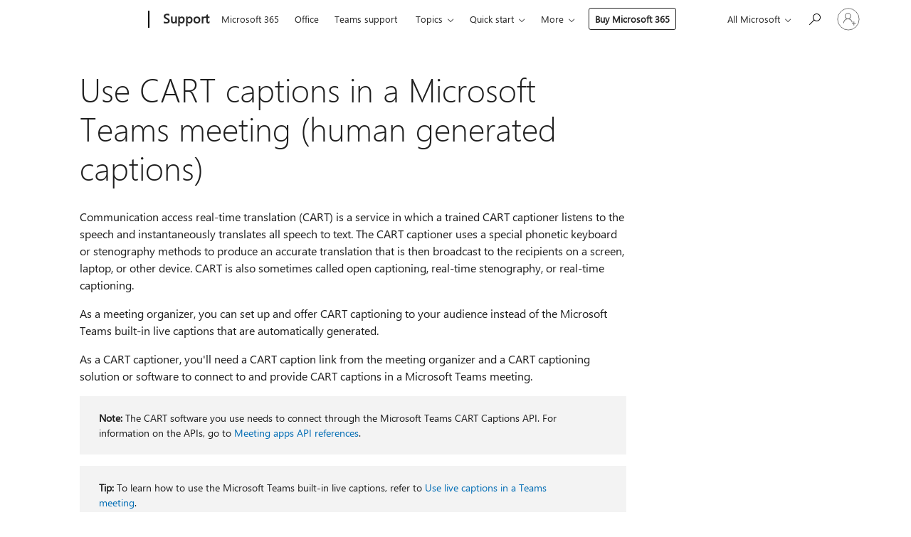

--- FILE ---
content_type: text/html; charset=utf-8
request_url: https://login.microsoftonline.com/common/oauth2/v2.0/authorize?client_id=ee272b19-4411-433f-8f28-5c13cb6fd407&redirect_uri=https%3A%2F%2Fsupport.microsoft.com%2Fsignin-oidc&response_type=code%20id_token&scope=openid%20profile%20offline_access&response_mode=form_post&nonce=639053899554852475.ZTYwNzkxZWEtNTU4Ni00N2I4LTlmNTItNGNkMjZlNjhiNTE2ZDllZGNlNWEtMTNhMS00ZjVkLTlmNWMtZWQzNzcwMGEzODBk&prompt=none&nopa=2&state=CfDJ8MF9taR5d3RHoynoKQkxN0CYzb4SQM4Q0hrzu2vrRAqD46agTbcCrWTtNtlUuk2o1wt3itIUsYZKpKZRimXQ4T2vKCWV0bSyw1OjVKCV8K2c5c724ZBjH0IpxUIZeRzc9fXo07FbgL-1BZUCk5NE5Kj7qXj5CuE_BQ77MKHMipXzHONJ4Dd2pooHUURxYD1tRk-If2K0X7JPTEgtatXT0aDy661lT4SldywLBEOuxg6s4zgIp-uxgJCipu3vtP-l1-TKO_9MZcwwf05d_N_4RiCwOlLagPVqpg1LTkQDSid_7gllhCUzAvVSH6u6aPzFKYvLGc9GwAESFrhMIJZGT_fxcMhW2OG-5GHJIsO58DDU&x-client-SKU=ID_NET8_0&x-client-ver=8.12.1.0&sso_reload=true
body_size: 10153
content:


<!-- Copyright (C) Microsoft Corporation. All rights reserved. -->
<!DOCTYPE html>
<html>
<head>
    <title>Redirecting</title>
    <meta http-equiv="Content-Type" content="text/html; charset=UTF-8">
    <meta http-equiv="X-UA-Compatible" content="IE=edge">
    <meta name="viewport" content="width=device-width, initial-scale=1.0, maximum-scale=2.0, user-scalable=yes">
    <meta http-equiv="Pragma" content="no-cache">
    <meta http-equiv="Expires" content="-1">
    <meta name="PageID" content="FetchSessions" />
    <meta name="SiteID" content="" />
    <meta name="ReqLC" content="1033" />
    <meta name="LocLC" content="en-US" />

    
<meta name="robots" content="none" />

<script type="text/javascript" nonce='jKLYKHOO5dCg_g1vEJuJKw'>//<![CDATA[
$Config={"urlGetCredentialType":"https://login.microsoftonline.com/common/GetCredentialType?mkt=en-US","urlGoToAADError":"https://login.live.com/oauth20_authorize.srf?client_id=ee272b19-4411-433f-8f28-5c13cb6fd407\u0026scope=openid+profile+offline_access\u0026redirect_uri=https%3a%2f%2fsupport.microsoft.com%2fsignin-oidc\u0026response_type=code+id_token\u0026state=[base64]\u0026response_mode=form_post\u0026nonce=639053899554852475.ZTYwNzkxZWEtNTU4Ni00N2I4LTlmNTItNGNkMjZlNjhiNTE2ZDllZGNlNWEtMTNhMS00ZjVkLTlmNWMtZWQzNzcwMGEzODBk\u0026prompt=none\u0026x-client-SKU=ID_NET8_0\u0026x-client-Ver=8.12.1.0\u0026uaid=63c2b9c7b9fd4596907b2c8ccfa4b174\u0026msproxy=1\u0026issuer=mso\u0026tenant=common\u0026ui_locales=en-US\u0026epctrc=L8AN6HyOMNmXNSUXmVKIJdurTrOEmGqcm2%2bWxwbsg9U%3d3%3a1%3aCANARY%3aXjtkvFDA3uxPlgKCx3cEpKfXdUMmADbvOCGYQQVKAUY%3d\u0026epct=[base64]\u0026jshs=0\u0026nopa=2","urlAppError":"https://support.microsoft.com/signin-oidc","oAppRedirectErrorPostParams":{"error":"interaction_required","error_description":"Session information is not sufficient for single-sign-on.","state":"[base64]"},"iMaxStackForKnockoutAsyncComponents":10000,"fShowButtons":true,"urlCdn":"https://aadcdn.msftauth.net/shared/1.0/","urlDefaultFavicon":"https://aadcdn.msftauth.net/shared/1.0/content/images/favicon_a_eupayfgghqiai7k9sol6lg2.ico","urlPost":"/common/login","iPawnIcon":0,"sPOST_Username":"","fEnableNumberMatching":true,"sFT":"[base64]","sFTName":"flowToken","sCtx":"[base64]","fEnableOneDSClientTelemetry":true,"urlReportPageLoad":"https://login.microsoftonline.com/common/instrumentation/reportpageload?mkt=en-US","dynamicTenantBranding":null,"staticTenantBranding":null,"oAppCobranding":{},"iBackgroundImage":4,"arrSessions":[],"urlMsaStaticMeControl":"https://login.live.com/Me.htm?v=3","urlReportStaticMeControlTelemetry":"https://login.microsoftonline.com/common/instrumentation/reportstaticmecontroltelemetry","fApplicationInsightsEnabled":false,"iApplicationInsightsEnabledPercentage":0,"urlSetDebugMode":"https://login.microsoftonline.com/common/debugmode","fEnableCssAnimation":true,"fDisableAnimationIfAnimationEndUnsupported":true,"fSsoFeasible":true,"fAllowGrayOutLightBox":true,"fProvideV2SsoImprovements":true,"fUseMsaSessionState":true,"fIsRemoteNGCSupported":true,"urlLogin":"https://login.microsoftonline.com/common/reprocess?ctx=[base64]","urlDssoStatus":"https://login.microsoftonline.com/common/instrumentation/dssostatus","iSessionPullType":3,"fUseSameSite":true,"iAllowedIdentities":2,"isGlobalTenant":true,"uiflavor":1001,"fShouldPlatformKeyBeSuppressed":true,"fLoadStringCustomizationPromises":true,"fUseAlternateTextForSwitchToCredPickerLink":true,"fOfflineAccountVisible":false,"fEnableUserStateFix":true,"fShowAccessPassPeek":true,"fUpdateSessionPollingLogic":true,"fEnableShowPickerCredObservable":true,"fFetchSessionsSkipDsso":true,"fIsCiamUserFlowUxNewLogicEnabled":true,"fUseNonMicrosoftDefaultBrandingForCiam":true,"sCompanyDisplayName":"Microsoft Services","fRemoveCustomCss":true,"fFixUICrashForApiRequestHandler":true,"fShowUpdatedKoreanPrivacyFooter":true,"fUsePostCssHotfix":true,"fFixUserFlowBranding":true,"fEnablePasskeyNullFix":true,"fEnableRefreshCookiesFix":true,"fEnableWebNativeBridgeInterstitialUx":true,"fEnableWindowParentingFix":true,"fEnableNativeBridgeErrors":true,"urlAcmaServerPath":"https://login.microsoftonline.com","sTenantId":"common","sMkt":"en-US","fIsDesktop":true,"fUpdateConfigInit":true,"fLogDisallowedCssProperties":true,"fDisallowExternalFonts":true,"scid":1013,"hpgact":1800,"hpgid":7,"apiCanary":"[base64]","canary":"L8AN6HyOMNmXNSUXmVKIJdurTrOEmGqcm2+Wxwbsg9U=3:1:CANARY:XjtkvFDA3uxPlgKCx3cEpKfXdUMmADbvOCGYQQVKAUY=","sCanaryTokenName":"canary","fSkipRenderingNewCanaryToken":false,"fEnableNewCsrfProtection":true,"correlationId":"63c2b9c7-b9fd-4596-907b-2c8ccfa4b174","sessionId":"b8f04be3-c884-49e1-9fb1-3fec9da62a00","sRingId":"R5","locale":{"mkt":"en-US","lcid":1033},"slMaxRetry":2,"slReportFailure":true,"strings":{"desktopsso":{"authenticatingmessage":"Trying to sign you in"}},"enums":{"ClientMetricsModes":{"None":0,"SubmitOnPost":1,"SubmitOnRedirect":2,"InstrumentPlt":4}},"urls":{"instr":{"pageload":"https://login.microsoftonline.com/common/instrumentation/reportpageload","dssostatus":"https://login.microsoftonline.com/common/instrumentation/dssostatus"}},"browser":{"ltr":1,"Chrome":1,"_Mac":1,"_M131":1,"_D0":1,"Full":1,"RE_WebKit":1,"b":{"name":"Chrome","major":131,"minor":0},"os":{"name":"OSX","version":"10.15.7"},"V":"131.0"},"watson":{"url":"/common/handlers/watson","bundle":"https://aadcdn.msftauth.net/ests/2.1/content/cdnbundles/watson.min_q5ptmu8aniymd4ftuqdkda2.js","sbundle":"https://aadcdn.msftauth.net/ests/2.1/content/cdnbundles/watsonsupportwithjquery.3.5.min_dc940oomzau4rsu8qesnvg2.js","fbundle":"https://aadcdn.msftauth.net/ests/2.1/content/cdnbundles/frameworksupport.min_oadrnc13magb009k4d20lg2.js","resetErrorPeriod":5,"maxCorsErrors":-1,"maxInjectErrors":5,"maxErrors":10,"maxTotalErrors":3,"expSrcs":["https://login.microsoftonline.com","https://aadcdn.msauth.net/","https://aadcdn.msftauth.net/",".login.microsoftonline.com"],"envErrorRedirect":true,"envErrorUrl":"/common/handlers/enverror"},"loader":{"cdnRoots":["https://aadcdn.msauth.net/","https://aadcdn.msftauth.net/"],"logByThrowing":true},"serverDetails":{"slc":"ProdSlices","dc":"WUS3","ri":"PH2XXXX","ver":{"v":[2,1,23276,2]},"rt":"2026-01-30T17:12:37","et":14},"clientEvents":{"enabled":true,"telemetryEnabled":true,"useOneDSEventApi":true,"flush":60000,"autoPost":true,"autoPostDelay":1000,"minEvents":1,"maxEvents":1,"pltDelay":500,"appInsightsConfig":{"instrumentationKey":"69adc3c768bd4dc08c19416121249fcc-66f1668a-797b-4249-95e3-6c6651768c28-7293","webAnalyticsConfiguration":{"autoCapture":{"jsError":true}}},"defaultEventName":"IDUX_ESTSClientTelemetryEvent_WebWatson","serviceID":3,"endpointUrl":""},"fApplyAsciiRegexOnInput":true,"country":"US","fBreakBrandingSigninString":true,"bsso":{"states":{"START":"start","INPROGRESS":"in-progress","END":"end","END_SSO":"end-sso","END_USERS":"end-users"},"nonce":"AwABEgEAAAADAOz_BQD0_1r3lbFv6gzNUxrOgpz3P3nT5UhgLTwkiC2aliwoHoyi998WjQijmux42KcNxIktvF03jXadt96jGkCBfXtUpecgAA","overallTimeoutMs":4000,"telemetry":{"type":"ChromeSsoTelemetry","nonce":"AwABDwEAAAADAOz_BQD0_2HTiF7-fZiG44wMhC18cu6XYMlPT3B_QqU9NyXlbvkc5eW9-B7A3HWV4xG7sjZzlh6jV-izCHfRsypNwIAJ2a-84mFEkrQX6hG37vV2EjqfIAA","reportStates":[]},"redirectEndStates":["end"],"cookieNames":{"aadSso":"AADSSO","winSso":"ESTSSSO","ssoTiles":"ESTSSSOTILES","ssoPulled":"SSOCOOKIEPULLED","userList":"ESTSUSERLIST"},"type":"chrome","reason":"Pull suppressed because it was already attempted and the current URL was reloaded."},"urlNoCookies":"https://login.microsoftonline.com/cookiesdisabled","fTrimChromeBssoUrl":true,"inlineMode":5,"fShowCopyDebugDetailsLink":true,"fTenantBrandingCdnAddEventHandlers":true,"fAddTryCatchForIFrameRedirects":true};
//]]></script> 
<script type="text/javascript" nonce='jKLYKHOO5dCg_g1vEJuJKw'>//<![CDATA[
!function(){var e=window,r=e.$Debug=e.$Debug||{},t=e.$Config||{};if(!r.appendLog){var n=[],o=0;r.appendLog=function(e){var r=t.maxDebugLog||25,i=(new Date).toUTCString()+":"+e;n.push(o+":"+i),n.length>r&&n.shift(),o++},r.getLogs=function(){return n}}}(),function(){function e(e,r){function t(i){var a=e[i];if(i<n-1){return void(o.r[a]?t(i+1):o.when(a,function(){t(i+1)}))}r(a)}var n=e.length;t(0)}function r(e,r,i){function a(){var e=!!s.method,o=e?s.method:i[0],a=s.extraArgs||[],u=n.$WebWatson;try{
var c=t(i,!e);if(a&&a.length>0){for(var d=a.length,l=0;l<d;l++){c.push(a[l])}}o.apply(r,c)}catch(e){return void(u&&u.submitFromException&&u.submitFromException(e))}}var s=o.r&&o.r[e];return r=r||this,s&&(s.skipTimeout?a():n.setTimeout(a,0)),s}function t(e,r){return Array.prototype.slice.call(e,r?1:0)}var n=window;n.$Do||(n.$Do={"q":[],"r":[],"removeItems":[],"lock":0,"o":[]});var o=n.$Do;o.when=function(t,n){function i(e){r(e,a,s)||o.q.push({"id":e,"c":a,"a":s})}var a=0,s=[],u=1;"function"==typeof n||(a=n,
u=2);for(var c=u;c<arguments.length;c++){s.push(arguments[c])}t instanceof Array?e(t,i):i(t)},o.register=function(e,t,n){if(!o.r[e]){o.o.push(e);var i={};if(t&&(i.method=t),n&&(i.skipTimeout=n),arguments&&arguments.length>3){i.extraArgs=[];for(var a=3;a<arguments.length;a++){i.extraArgs.push(arguments[a])}}o.r[e]=i,o.lock++;try{for(var s=0;s<o.q.length;s++){var u=o.q[s];u.id==e&&r(e,u.c,u.a)&&o.removeItems.push(u)}}catch(e){throw e}finally{if(0===--o.lock){for(var c=0;c<o.removeItems.length;c++){
for(var d=o.removeItems[c],l=0;l<o.q.length;l++){if(o.q[l]===d){o.q.splice(l,1);break}}}o.removeItems=[]}}}},o.unregister=function(e){o.r[e]&&delete o.r[e]}}(),function(e,r){function t(){if(!a){if(!r.body){return void setTimeout(t)}a=!0,e.$Do.register("doc.ready",0,!0)}}function n(){if(!s){if(!r.body){return void setTimeout(n)}t(),s=!0,e.$Do.register("doc.load",0,!0),i()}}function o(e){(r.addEventListener||"load"===e.type||"complete"===r.readyState)&&t()}function i(){
r.addEventListener?(r.removeEventListener("DOMContentLoaded",o,!1),e.removeEventListener("load",n,!1)):r.attachEvent&&(r.detachEvent("onreadystatechange",o),e.detachEvent("onload",n))}var a=!1,s=!1;if("complete"===r.readyState){return void setTimeout(n)}!function(){r.addEventListener?(r.addEventListener("DOMContentLoaded",o,!1),e.addEventListener("load",n,!1)):r.attachEvent&&(r.attachEvent("onreadystatechange",o),e.attachEvent("onload",n))}()}(window,document),function(){function e(){
return f.$Config||f.ServerData||{}}function r(e,r){var t=f.$Debug;t&&t.appendLog&&(r&&(e+=" '"+(r.src||r.href||"")+"'",e+=", id:"+(r.id||""),e+=", async:"+(r.async||""),e+=", defer:"+(r.defer||"")),t.appendLog(e))}function t(){var e=f.$B;if(void 0===d){if(e){d=e.IE}else{var r=f.navigator.userAgent;d=-1!==r.indexOf("MSIE ")||-1!==r.indexOf("Trident/")}}return d}function n(){var e=f.$B;if(void 0===l){if(e){l=e.RE_Edge}else{var r=f.navigator.userAgent;l=-1!==r.indexOf("Edge")}}return l}function o(e){
var r=e.indexOf("?"),t=r>-1?r:e.length,n=e.lastIndexOf(".",t);return e.substring(n,n+v.length).toLowerCase()===v}function i(){var r=e();return(r.loader||{}).slReportFailure||r.slReportFailure||!1}function a(){return(e().loader||{}).redirectToErrorPageOnLoadFailure||!1}function s(){return(e().loader||{}).logByThrowing||!1}function u(e){if(!t()&&!n()){return!1}var r=e.src||e.href||"";if(!r){return!0}if(o(r)){var i,a,s;try{i=e.sheet,a=i&&i.cssRules,s=!1}catch(e){s=!0}if(i&&!a&&s){return!0}
if(i&&a&&0===a.length){return!0}}return!1}function c(){function t(e){g.getElementsByTagName("head")[0].appendChild(e)}function n(e,r,t,n){var u=null;return u=o(e)?i(e):"script"===n.toLowerCase()?a(e):s(e,n),r&&(u.id=r),"function"==typeof u.setAttribute&&(u.setAttribute("crossorigin","anonymous"),t&&"string"==typeof t&&u.setAttribute("integrity",t)),u}function i(e){var r=g.createElement("link");return r.rel="stylesheet",r.type="text/css",r.href=e,r}function a(e){
var r=g.createElement("script"),t=g.querySelector("script[nonce]");if(r.type="text/javascript",r.src=e,r.defer=!1,r.async=!1,t){var n=t.nonce||t.getAttribute("nonce");r.setAttribute("nonce",n)}return r}function s(e,r){var t=g.createElement(r);return t.src=e,t}function d(e,r){if(e&&e.length>0&&r){for(var t=0;t<e.length;t++){if(-1!==r.indexOf(e[t])){return!0}}}return!1}function l(r){if(e().fTenantBrandingCdnAddEventHandlers){var t=d(E,r)?E:b;if(!(t&&t.length>1)){return r}for(var n=0;n<t.length;n++){
if(-1!==r.indexOf(t[n])){var o=t[n+1<t.length?n+1:0],i=r.substring(t[n].length);return"https://"!==t[n].substring(0,"https://".length)&&(o="https://"+o,i=i.substring("https://".length)),o+i}}return r}if(!(b&&b.length>1)){return r}for(var a=0;a<b.length;a++){if(0===r.indexOf(b[a])){return b[a+1<b.length?a+1:0]+r.substring(b[a].length)}}return r}function f(e,t,n,o){if(r("[$Loader]: "+(L.failMessage||"Failed"),o),w[e].retry<y){return w[e].retry++,h(e,t,n),void c._ReportFailure(w[e].retry,w[e].srcPath)}n&&n()}
function v(e,t,n,o){if(u(o)){return f(e,t,n,o)}r("[$Loader]: "+(L.successMessage||"Loaded"),o),h(e+1,t,n);var i=w[e].onSuccess;"function"==typeof i&&i(w[e].srcPath)}function h(e,o,i){if(e<w.length){var a=w[e];if(!a||!a.srcPath){return void h(e+1,o,i)}a.retry>0&&(a.srcPath=l(a.srcPath),a.origId||(a.origId=a.id),a.id=a.origId+"_Retry_"+a.retry);var s=n(a.srcPath,a.id,a.integrity,a.tagName);s.onload=function(){v(e,o,i,s)},s.onerror=function(){f(e,o,i,s)},s.onreadystatechange=function(){
"loaded"===s.readyState?setTimeout(function(){v(e,o,i,s)},500):"complete"===s.readyState&&v(e,o,i,s)},t(s),r("[$Loader]: Loading '"+(a.srcPath||"")+"', id:"+(a.id||""))}else{o&&o()}}var p=e(),y=p.slMaxRetry||2,m=p.loader||{},b=m.cdnRoots||[],E=m.tenantBrandingCdnRoots||[],L=this,w=[];L.retryOnError=!0,L.successMessage="Loaded",L.failMessage="Error",L.Add=function(e,r,t,n,o,i){e&&w.push({"srcPath":e,"id":r,"retry":n||0,"integrity":t,"tagName":o||"script","onSuccess":i})},L.AddForReload=function(e,r){
var t=e.src||e.href||"";L.Add(t,"AddForReload",e.integrity,1,e.tagName,r)},L.AddIf=function(e,r,t){e&&L.Add(r,t)},L.Load=function(e,r){h(0,e,r)}}var d,l,f=window,g=f.document,v=".css";c.On=function(e,r,t){if(!e){throw"The target element must be provided and cannot be null."}r?c.OnError(e,t):c.OnSuccess(e,t)},c.OnSuccess=function(e,t){if(!e){throw"The target element must be provided and cannot be null."}if(u(e)){return c.OnError(e,t)}var n=e.src||e.href||"",o=i(),s=a();r("[$Loader]: Loaded",e);var d=new c
;d.failMessage="Reload Failed",d.successMessage="Reload Success",d.Load(null,function(){if(o){throw"Unexpected state. ResourceLoader.Load() failed despite initial load success. ['"+n+"']"}s&&(document.location.href="/error.aspx?err=504")})},c.OnError=function(e,t){var n=e.src||e.href||"",o=i(),s=a();if(!e){throw"The target element must be provided and cannot be null."}r("[$Loader]: Failed",e);var u=new c;u.failMessage="Reload Failed",u.successMessage="Reload Success",u.AddForReload(e,t),
u.Load(null,function(){if(o){throw"Failed to load external resource ['"+n+"']"}s&&(document.location.href="/error.aspx?err=504")}),c._ReportFailure(0,n)},c._ReportFailure=function(e,r){if(s()&&!t()){throw"[Retry "+e+"] Failed to load external resource ['"+r+"'], reloading from fallback CDN endpoint"}},f.$Loader=c}(),function(){function e(){if(!E){var e=new h.$Loader;e.AddIf(!h.jQuery,y.sbundle,"WebWatson_DemandSupport"),y.sbundle=null,delete y.sbundle,e.AddIf(!h.$Api,y.fbundle,"WebWatson_DemandFramework"),
y.fbundle=null,delete y.fbundle,e.Add(y.bundle,"WebWatson_DemandLoaded"),e.Load(r,t),E=!0}}function r(){if(h.$WebWatson){if(h.$WebWatson.isProxy){return void t()}m.when("$WebWatson.full",function(){for(;b.length>0;){var e=b.shift();e&&h.$WebWatson[e.cmdName].apply(h.$WebWatson,e.args)}})}}function t(){if(!h.$WebWatson||h.$WebWatson.isProxy){if(!L&&JSON){try{var e=new XMLHttpRequest;e.open("POST",y.url),e.setRequestHeader("Accept","application/json"),
e.setRequestHeader("Content-Type","application/json; charset=UTF-8"),e.setRequestHeader("canary",p.apiCanary),e.setRequestHeader("client-request-id",p.correlationId),e.setRequestHeader("hpgid",p.hpgid||0),e.setRequestHeader("hpgact",p.hpgact||0);for(var r=-1,t=0;t<b.length;t++){if("submit"===b[t].cmdName){r=t;break}}var o=b[r]?b[r].args||[]:[],i={"sr":y.sr,"ec":"Failed to load external resource [Core Watson files]","wec":55,"idx":1,"pn":p.pgid||"","sc":p.scid||0,"hpg":p.hpgid||0,
"msg":"Failed to load external resource [Core Watson files]","url":o[1]||"","ln":0,"ad":0,"an":!1,"cs":"","sd":p.serverDetails,"ls":null,"diag":v(y)};e.send(JSON.stringify(i))}catch(e){}L=!0}y.loadErrorUrl&&window.location.assign(y.loadErrorUrl)}n()}function n(){b=[],h.$WebWatson=null}function o(r){return function(){var t=arguments;b.push({"cmdName":r,"args":t}),e()}}function i(){var e=["foundException","resetException","submit"],r=this;r.isProxy=!0;for(var t=e.length,n=0;n<t;n++){var i=e[n];i&&(r[i]=o(i))}
}function a(e,r,t,n,o,i,a){var s=h.event;return i||(i=l(o||s,a?a+2:2)),h.$Debug&&h.$Debug.appendLog&&h.$Debug.appendLog("[WebWatson]:"+(e||"")+" in "+(r||"")+" @ "+(t||"??")),$.submit(e,r,t,n,o||s,i,a)}function s(e,r){return{"signature":e,"args":r,"toString":function(){return this.signature}}}function u(e){for(var r=[],t=e.split("\n"),n=0;n<t.length;n++){r.push(s(t[n],[]))}return r}function c(e){for(var r=[],t=e.split("\n"),n=0;n<t.length;n++){var o=s(t[n],[]);t[n+1]&&(o.signature+="@"+t[n+1],n++),r.push(o)
}return r}function d(e){if(!e){return null}try{if(e.stack){return u(e.stack)}if(e.error){if(e.error.stack){return u(e.error.stack)}}else if(window.opera&&e.message){return c(e.message)}}catch(e){}return null}function l(e,r){var t=[];try{for(var n=arguments.callee;r>0;){n=n?n.caller:n,r--}for(var o=0;n&&o<w;){var i="InvalidMethod()";try{i=n.toString()}catch(e){}var a=[],u=n.args||n.arguments;if(u){for(var c=0;c<u.length;c++){a[c]=u[c]}}t.push(s(i,a)),n=n.caller,o++}}catch(e){t.push(s(e.toString(),[]))}
var l=d(e);return l&&(t.push(s("--- Error Event Stack -----------------",[])),t=t.concat(l)),t}function f(e){if(e){try{var r=/function (.{1,})\(/,t=r.exec(e.constructor.toString());return t&&t.length>1?t[1]:""}catch(e){}}return""}function g(e){if(e){try{if("string"!=typeof e&&JSON&&JSON.stringify){var r=f(e),t=JSON.stringify(e);return t&&"{}"!==t||(e.error&&(e=e.error,r=f(e)),(t=JSON.stringify(e))&&"{}"!==t||(t=e.toString())),r+":"+t}}catch(e){}}return""+(e||"")}function v(e){var r=[];try{
if(jQuery?(r.push("jQuery v:"+jQuery().jquery),jQuery.easing?r.push("jQuery.easing:"+JSON.stringify(jQuery.easing)):r.push("jQuery.easing is not defined")):r.push("jQuery is not defined"),e&&e.expectedVersion&&r.push("Expected jQuery v:"+e.expectedVersion),m){var t,n="";for(t=0;t<m.o.length;t++){n+=m.o[t]+";"}for(r.push("$Do.o["+n+"]"),n="",t=0;t<m.q.length;t++){n+=m.q[t].id+";"}r.push("$Do.q["+n+"]")}if(h.$Debug&&h.$Debug.getLogs){var o=h.$Debug.getLogs();o&&o.length>0&&(r=r.concat(o))}if(b){
for(var i=0;i<b.length;i++){var a=b[i];if(a&&"submit"===a.cmdName){try{if(JSON&&JSON.stringify){var s=JSON.stringify(a);s&&r.push(s)}}catch(e){r.push(g(e))}}}}}catch(e){r.push(g(e))}return r}var h=window,p=h.$Config||{},y=p.watson,m=h.$Do;if(!h.$WebWatson&&y){var b=[],E=!1,L=!1,w=10,$=h.$WebWatson=new i;$.CB={},$._orgErrorHandler=h.onerror,h.onerror=a,$.errorHooked=!0,m.when("jQuery.version",function(e){y.expectedVersion=e}),m.register("$WebWatson")}}(),function(){function e(e,r){
for(var t=r.split("."),n=t.length,o=0;o<n&&null!==e&&void 0!==e;){e=e[t[o++]]}return e}function r(r){var t=null;return null===u&&(u=e(i,"Constants")),null!==u&&r&&(t=e(u,r)),null===t||void 0===t?"":t.toString()}function t(t){var n=null;return null===a&&(a=e(i,"$Config.strings")),null!==a&&t&&(n=e(a,t.toLowerCase())),null!==n&&void 0!==n||(n=r(t)),null===n||void 0===n?"":n.toString()}function n(e,r){var n=null;return e&&r&&r[e]&&(n=t("errors."+r[e])),n||(n=t("errors."+e)),n||(n=t("errors."+c)),n||(n=t(c)),n}
function o(t){var n=null;return null===s&&(s=e(i,"$Config.urls")),null!==s&&t&&(n=e(s,t.toLowerCase())),null!==n&&void 0!==n||(n=r(t)),null===n||void 0===n?"":n.toString()}var i=window,a=null,s=null,u=null,c="GENERIC_ERROR";i.GetString=t,i.GetErrorString=n,i.GetUrl=o}(),function(){var e=window,r=e.$Config||{};e.$B=r.browser||{}}(),function(){function e(e,r,t){e&&e.addEventListener?e.addEventListener(r,t):e&&e.attachEvent&&e.attachEvent("on"+r,t)}function r(r,t){e(document.getElementById(r),"click",t)}
function t(r,t){var n=document.getElementsByName(r);n&&n.length>0&&e(n[0],"click",t)}var n=window;n.AddListener=e,n.ClickEventListenerById=r,n.ClickEventListenerByName=t}();
//]]></script> 
<script type="text/javascript" nonce='jKLYKHOO5dCg_g1vEJuJKw'>//<![CDATA[
!function(t,e){!function(){var n=e.getElementsByTagName("head")[0];n&&n.addEventListener&&(n.addEventListener("error",function(e){null!==e.target&&"cdn"===e.target.getAttribute("data-loader")&&t.$Loader.OnError(e.target)},!0),n.addEventListener("load",function(e){null!==e.target&&"cdn"===e.target.getAttribute("data-loader")&&t.$Loader.OnSuccess(e.target)},!0))}()}(window,document);
//]]></script>
    <script type="text/javascript" nonce='jKLYKHOO5dCg_g1vEJuJKw'>
        ServerData = $Config;
    </script>

    <script data-loader="cdn" crossorigin="anonymous" src="https://aadcdn.msftauth.net/shared/1.0/content/js/FetchSessions_Core_Zrgqf3NDZY6QoRSGjvZAAQ2.js" integrity='sha384-ZiCm7FNkvHCzGABuQsNqI+NbQpuukT8O8DH+5NRo+GBSrdhUPzoMJLcFvVj8ky+R' nonce='jKLYKHOO5dCg_g1vEJuJKw'></script>

</head>
<body data-bind="defineGlobals: ServerData" style="display: none">
</body>
</html>